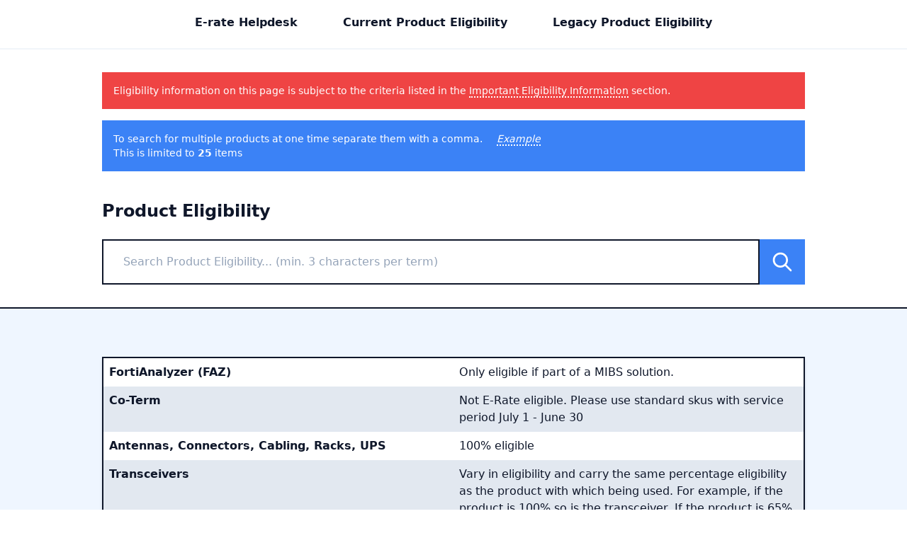

--- FILE ---
content_type: text/html; charset=UTF-8
request_url: https://eligible.fundsforlearning.com/ProductEligibility/?prod=FortiGate&cat=FortiGate-3000F
body_size: 3550
content:
<!DOCTYPE html>
<html class="full" lang="en">

<head>
	<title>Product Eligibility Helpdesk</title>
	<meta http-equiv="X-UA-Compatible" content="IE=edge" />
	<meta http-equiv="content-type" content="text/plain; charset=UTF-8" />
	<meta name="application-name" content="fortinet Helpdesk" />
	<meta name="msapplication-TileColor" content="#005073" />
	<meta name="msapplication-TileImage" content="/apple-touch-icon.png" />
	<meta name="theme-color" content="#005073">
	<meta id="fortinet-meta-viewport" name="viewport" content="width=device-width, initial-scale=1, maximum-scale=1">
	<link rel="shortcut icon" href="/favicon.ico">
	<link rel="apple-touch-icon-precomposed" href="/apple-touch-icon.png">

	<!-- <link href="https://unpkg.com/tailwindcss@^2/dist/tailwind.min.css" rel="stylesheet"> -->
	<link href="/css/needed-css.css" rel="stylesheet" type="text/css">
	<link href="/css/tailwind.css" rel="stylesheet" type="text/css">
	<link rel="preconnect" href="https://fonts.gstatic.com">
	<link href="https://fonts.googleapis.com/css2?family=Poppins:ital,wght@0,100;0,200;0,300;0,400;0,500;0,600;0,700;0,800;0,900;1,100;1,200;1,300;1,400;1,500;1,600;1,700;1,800;1,900&display=swap" rel="stylesheet">

	<script src="/lib/modernizr.js"></script>
	<script src="https://ajax.googleapis.com/ajax/libs/jquery/3.3.1/jquery.min.js"></script>
	<script src="/lib/responsive.js"></script>
	<script async src="https://www.googletagmanager.com/gtag/js?id=UA-126136373-1"></script>

	<!-- Google tag (gtag.js) -->
	<script async src="https://www.googletagmanager.com/gtag/js?id=G-XYKJE4LK24"></script>
	<script>
		window.dataLayer = window.dataLayer || [];

		function gtag() {
			dataLayer.push(arguments);
		}
		gtag('js', new Date());

		gtag('config', 'G-XYKJE4LK24');
	</script>

	<!-- <script>
		window.dataLayer = window.dataLayer || [];

		function gtag() {
			dataLayer.push(arguments);
		}
		gtag('js', new Date());
		gtag('config', 'UA-126136373-1');
	</script> -->
</head>

<body class="text-gray-900">
	<div class="flex flex-col w-full min-h-screen relative">
					<div class="relative flex-1 bg-gray-100" id='wrapper'>
				<header class="top-0 sticky w-full bg-white border-b-2 border-gray-100" id="nav">
					<div class="flex justify-center max-w-screen-lg mx-auto flex-col lg:flex-row lg:justify-between">
						<div class="wrapper w-full flex justify-end lg:justify-center p-4 lg:p-0 relative">
							<div class="w-full px-4 relative justify-center space-x-16 hidden lg:flex">
								<a class="py-5 w-2/4 text-center lg:w-auto lg:text-left font-bold border-b-4 border-transparent hover:border-blue-500" href="/">E-rate Helpdesk</a>
								<a class="py-5 w-2/4 text-center lg:w-auto lg:text-left font-bold border-b-4 border-transparent hover:border-blue-500" href="/ProductEligibility/">Current Product Eligibility</a>
								<a class="py-5 w-2/4 text-center lg:w-auto lg:text-left font-bold border-b-4 border-transparent hover:border-blue-500" href="/LegacyProductEligibility/">Legacy Product Eligibility</a>
								<!-- <a class="py-5 w-2/4 text-center lg:w-auto lg:text-left font-bold border-b-4 border-transparent hover:border-blue-500" href="/Questions/">Questions</a> -->
							</div>
							<div class="lg:hidden w-7 h-7 mr-5">
								<button class="text-gray-700 flex items-center justify-center h-full w-full" onclick="navdropdown()">
									<svg xmlns="http://www.w3.org/2000/svg" fill="none" viewBox="0 0 24 24" stroke="currentColor">
										<path stroke-linecap="round" stroke-linejoin="round" stroke-width="2" d="M4 6h16M4 12h16m-7 6h7" />
									</svg>
								</button>
							</div>
							<!-- NOTE MOBILE NAV -->
							<div class="hidden absolute top-0 left-0 w-full" id="nav-drop">
								<div class="w-full bg-white z-10 border-b-2 border-gray-900 shadow-xl">
									<div class="w-full flex justify-end lg:justify-center p-4 lg:p-0 relative">
										<button class="mr-5 flex items-center justify-center h-7 w-7 text-gray-700" onclick="navdropdown()">
											<svg xmlns="http://www.w3.org/2000/svg" fill="none" viewBox="0 0 24 24" stroke="currentColor">
												<path stroke-linecap="round" stroke-linejoin="round" stroke-width="2" d="M6 18L18 6M6 6l12 12" />
											</svg>
										</button>
									</div>
									<ul class="py-5 mt-4 border-t-2 border-gray-100">
										<li><a class="block pl-7 px-5 py-1 border-l-4 border-transparent text-md hover:border-blue-500 hover:text-gray-900 hover:bg-blue-50" href="/">E-rate Helpdesk</a></li>
										<li><a class="block pl-7 px-5 py-1 border-l-4 border-transparent text-md hover:border-blue-500 hover:text-gray-900 hover:bg-blue-50" href="/ProductEligibility/">Current Product Eligibility</a></li>
										<li><a class="block pl-7 px-5 py-1 border-l-4 border-transparent text-md hover:border-blue-500 hover:text-gray-900 hover:bg-blue-50" href="/LegacyProductEligibility/">Legacy Product Eligibility</a></li>
										<!-- <li><a class="block pl-7 px-5 py-1 border-l-4 border-transparent text-md hover:border-blue-500 hover:text-gray-900 hover:bg-blue-50"
											href="/Questions/">Questions</a></li> -->
									</ul>
								</div>
							</div>
						</div>
					</div>
				</header>
				<section class="" id='section'>
				<section class="w-full bg-white border-b border-blue-300">
	<div class="max-w-screen-lg mx-auto px-4 py-8">
		<div class="space-y-4 pb-4">
			
			<div class='w-full p-4 bg-red-500 text-white text-sm'>
	<p>Eligibility information on this page is subject to the criteria listed in the 
	<a class='text-white border-b-2 border-white border-dotted' href="/#ImportantEligibilityInformation" data-hover="Go to Important Eligibility Information">Important Eligibility Information</a> section.</p>
</div>
<div class='w-full p-4 bg-blue-500 text-white text-sm'>
<p>To search for multiple products at one time separate them with a comma. &nbsp;&nbsp;&nbsp;&nbsp;<i><a class='text-white border-b-2 border-white border-dotted' data-hover='item 1, item 2, item 3, item 4, ...'>Example</a></i> <br>This is limited to <b>25</b> items</p>
</div>
		</div>
		<h2 class='text-2xl py-6 font-bold'>Product Eligibility</h2>
		<form class="search w-full h-16 flex justify-end items-center" method="post" action="/ProductEligibility/">
			<div class="flex items-center h-full flex-auto border-2 border-gray-900">
				<textarea id='prod-elig' class="w-full pl-7 text-gray-900 truncate resize-none outline-none" rows="1" type="text" name="search" placeholder="Search Product Eligibility... (min. 3 characters per term)" wrap='off'></textarea>
			</div>
			<button class="flex-none bg-blue-500 text-white p-4 outline-none" type="submit">
				<svg xmlns="http://www.w3.org/2000/svg" class="h-8 w-8" fill="none" viewBox="0 0 24 24" stroke="currentColor">
					<path stroke-linecap="round" stroke-linejoin="round" stroke-width="2" d="M21 21l-6-6m2-5a7 7 0 11-14 0 7 7 0 0114 0z" />
				</svg>
			</button>
		</form>
	</div>
	<div class="p-4 bg-blue-50 border-t-2 border-gray-900">
		<div class="max-w-screen-lg mx-auto px-4 py-8">
			<div class="bg-white border-2 border-gray-900  mt-5 pt-2 shadow-md overflow-hidden lg:pt-0">
				<table class="table-fixed" id="product-table" width="100%">
					<tbody>
						<tr class="bg-white flex flex-wrap w-full lg:table-row">
							<td class="sku block w-3/4 p-2  lg:w-auto lg:table-cell align-top" data-name="sku">
								<strong>FortiAnalyzer (FAZ)</strong>
							</td>
							<td class="itemdesc block w-3/4 p-2 break-words  lg:w-auto lg:table-cell align-top" data-name="itemdesc">
								Only eligible if part of a MIBS solution.
							</td>
						</tr>
						<tr class="bg-gray-200 flex flex-wrap w-full lg:table-row">
							<td class="sku block w-3/4 p-2  lg:w-auto lg:table-cell align-top" data-name="sku">
								<strong>Co-Term</strong>
							</td>
							<td class="itemdesc block w-3/4 p-2 break-words  lg:w-auto lg:table-cell align-top" data-name="itemdesc">
								Not E-Rate eligible. Please use standard skus with service period July 1 - June 30
							</td>
						</tr>
						<tr class="bg-white flex flex-wrap w-full lg:table-row">
							<td class="sku block w-3/4 p-2  lg:w-auto lg:table-cell align-top" data-name="sku">
								<strong>Antennas, Connectors, Cabling, Racks, UPS </strong>
							</td>
							<td class="itemdesc block w-3/4 p-2 break-words  lg:w-auto lg:table-cell align-top" data-name="itemdesc">
								100% eligible
							</td>
						</tr>
						<tr class="bg-gray-200 flex flex-wrap w-full lg:table-row">
							<td class="sku block w-3/4 p-2  lg:w-auto lg:table-cell align-top" data-name="sku">
								<strong>Transceivers</strong>
							</td>
							<td class="itemdesc block w-3/4 p-2 break-words  lg:w-auto lg:table-cell align-top" data-name="itemdesc">
								Vary in eligibility and carry the same percentage eligibility as the product with which being used. For example,
								if the product is 100% so is the transceiver. If the product is 65%, so is the transceiver.
							</td>
						</tr>
					</tbody>
				</table>
			</div>
		</div>

		<!--<p>Coterm SKUs are not E-rate eligible. Use standard SKUs.</p> -->
	</div>
	<div class="p-4 bg-blue-50 text-sm text-center  border-t-2 border-gray-900">
		<p>Please refer to USAC's Eligible Service List for additional information <a class="border-b border-dotted" href="https://www.usac.org/e-rate/applicant-process/before-you-begin/eligible-services-list/" target="_blank">here</a>.</p>
	</div>
</section>
<section class="w-full">
	<div class="max-w-screen-lg mx-auto px-4 py-8">
		<h2 class="text-xl mt-6 mb-3  ml-5 lg:ml-0 lg:text-2xl"><a class="text-blue-500 border-b-2 border-blue-500 border-dotted mr-2" href="/ProductEligibility/" data-hover="Back to Browse">Browse</a> &raquo; <a class="text-blue-500 border-b-2 border-blue-500 border-dotted mr-2" href="?prod=FortiGate">FortiGate</a> &raquo; FortiGate-3000F</h2>					<div class="bg-gray-200 p-5 my-5  mx-5 lg:mx-0">
						<h3 class="text-2xl mb-2">No Results Found</h3>
						<p>We did not find results for: S</p>
						<h3 class="text-xl mt-5 mb-2">Suggestions</h3>
						<ul class="list-disc ml-5">
							<li class="text-sm">Remove suffixes. Ex: FAP-U431F-A -> FAP-U431F</li>
							<li class="text-sm">Check your spelling</li>
							<li class="text-sm">Try different keywords</li>
							<li class="text-sm">Try more general keywords</li>
							<li class="text-sm">Enter a Product ID/Part Number/SKU</li>
						</ul>
					</div>
						</div>
</section>

						<button class="block fixed h-12 w-12 p-4 bottom-5 right-5 z-40 hidden bg-blue-500 bg-opacity-90 text-white" onclick="topFunction()" id="myBtn" title="Go to top">
				<svg xmlns="http://www.w3.org/2000/svg" viewBox="0 0 20 20" fill="currentColor">
					<path fill-rule="evenodd" d="M3.293 9.707a1 1 0 010-1.414l6-6a1 1 0 011.414 0l6 6a1 1 0 01-1.414 1.414L11 5.414V17a1 1 0 11-2 0V5.414L4.707 9.707a1 1 0 01-1.414 0z" clip-rule="evenodd" />
				</svg>
			</button> 
			</section>
			</div>
			<footer class="w-full pb-5 bg-gray-900 text-white" id=''>
				<div class="w-full bg-gray-800 mb-5 py-3">
					<p class="w-full text-center text-white px-6">For any questions about the information provided on this site or the products listed, please send an e-mail to <a class="border-b border-dotted" href="mailto:sled@fortinet.com">sled@fortinet.com</a>.</p>
				</div>
				<div class="flex items-center justify-between flex-col text-left mx-auto max-w-screen-lg space-y-4 lg:flex-row lg:flex-wrap lg:space-x-10 lg:space-y-0">
					<a class="w-auto lg:text-left" href="/">E-rate Helpdesk</a>
					<a class="w-auto lg:text-left" href="/ProductEligibility/">Product Eligibility</a>					
					<!-- <a class="w-auto lg:text-left" href="/Questions/">Questions</a> -->
					<a class="bg-blue-500 text-white px-5 py-2" href="/admin/">Log In</a>				</div>
			</footer>
		</div>
			</body>
	<script src="/lib/hover-text.js"></script>
	<script src="/lib/general.js"></script>
</html>

--- FILE ---
content_type: text/css
request_url: https://eligible.fundsforlearning.com/css/needed-css.css
body_size: 56
content:
body {
	font-family: Arial, Helvetica, sans-serif;
}


--- FILE ---
content_type: application/javascript
request_url: https://eligible.fundsforlearning.com/lib/responsive.js
body_size: 1546
content:
var Responsive =
{
	fireCustomEvent: function(domElement, sEvent, oData)
	{
		var event = null;
		oData = oData || null;

		// Remove 'on' from the beginning of the string if it's there
		sEvent = sEvent.toLowerCase();
		sEvent = sEvent.replace(/^on/, '');

		// NOTE: Do *NOT* try to use jQuery's event handling methods here, as they work oddly for custom events!
		// For not stupid browsers (and Edge too)
		if (typeof window.Event == 'function')
		{
			// NOTE: event names should be lower case!
			event = new CustomEvent(sEvent, { detail: oData });
		}
		else if (typeof document.createEvent == 'function') // For IE
		{
			event = document.createEvent('CustomEvent');
			event.initCustomEvent(sEvent, false, false, oData);
		}
		else
		{
			console.error('Could not fire Custom Event: ' + sEvent);
			return;
		}

		domElement.dispatchEvent(event);
	},

	// Initialization function for each Responsive page (jQuery ready/DOMContentLoaded event)
	init: function()
	{
		window.addEventListener('resize', Responsive.evtResizedWindow);
		//document.addEventListener('fortinetchangedresponsivebreakpoint', Responsive.evtChangedResponsiveBreakpoint);
	},

	// Detect breakpoints
	evtResizedWindow: function()
	{
		var width = Math.max(document.documentElement.clientWidth, window.innerWidth || 0);
		var oldClassName = document.documentElement.className;
		var eventData = null;
		var metaviewport = document.getElementById('fortinet-meta-viewport');

		if (width < 768)
		{
			// This method happens BEFORE jQuery is loaded, so we have to do this the old fashioned way
			document.documentElement.className = oldClassName.replace('full', 'small');

			// Also store our size as a data attribute, in case any JavaScript needs our size later
			document.documentElement.setAttribute('data-layout', 'small');

			// For tablets in the full layout we need to NOT have a <meta viewport> tag.
			// But for devices below the break we DO need it.
			// We need to dynamically ADD our <meta viewport> as needed for small layouts! This can't be done any other way
			// https://stackoverflow.com/questions/26545929/meta-viewport-tag-to-allow-responsive-site-to-scale-on-some-screen-sizes-but-no
			if (metaviewport)
				metaviewport.setAttribute('content', 'width=device-width, initial-scale=1, maximum-scale=1');

			// Global swipe detection
			//document.addEventListener('touchstart', Responsive.evtTouchStart);
			//document.addEventListener('touchend', Responsive.evtTouchEnd);

			// Pack some data for our custom event below
			eventData = { oldSize: 'full', newSize: 'small'};
		}
		else
		{
			document.documentElement.className = oldClassName.replace('small', 'full');
			document.documentElement.setAttribute('data-layout', 'full');

			// For tablets in the full layout we need to NOT have a <meta viewport> tag.
			// But for devices below the break we DO need it.
			// We need to dynamically ADD our <meta viewport> as needed for small layouts! This can't be done any other way
			// https://stackoverflow.com/questions/26545929/meta-viewport-tag-to-allow-responsive-site-to-scale-on-some-screen-sizes-but-no
			if (metaviewport)
				metaviewport.setAttribute('content', '');

			// Remove global swipe detection
			//Responsive.removeEvent(document, 'touchstart', Responsive.evtTouchStart, true);
			//Responsive.removeEvent(document, 'touchend', Responsive.evtTouchEnd, true);

			eventData = { oldSize: 'small', newSize: 'full'};
		}

		// Fire a custom event and let others know we just changed our CSS breakpoint
		if (document.documentElement.className != oldClassName)
			Responsive.fireCustomEvent(document, 'fortinetchangedresponsivebreakpoint', eventData);
	},

	/* We don't need this now but we may in the future, so leave it here...
	// NOTE: We *don't* want this stuff to fire off the first page load, so keep it in a separate event that will
	// only be fired subsequently!
	evtChangedResponsiveBreakpoint: function()
	{
	},
	*/

	getCSSBreakpoint: function()
	{
		return document.documentElement.getAttribute('data-layout');
	}
};

// First thing, manually set our window size. This has to be done ASAP!
Responsive.evtResizedWindow();

// Now schedule our DOM Content Loaded event
$(Responsive.init);

--- FILE ---
content_type: application/javascript
request_url: https://eligible.fundsforlearning.com/lib/general.js
body_size: 1983
content:
// NOTE Taken from: https://www.w3schools.com/howto/howto_js_scroll_to_top.asp

// Get the button:
let mybutton = document.getElementById("myBtn");

// When the user scrolls down 20px from the top of the document, show the button
window.onscroll = function () {
    scrollFunction()
};

function scrollFunction() {
    if (document.body.scrollTop > 300 || document.documentElement.scrollTop > 300) {
        mybutton.style.display = "block";
    } else {
        mybutton.style.display = "none";
    }
}

// When the user clicks on the button, scroll to the top of the document
function topFunction() {
    document.body.scrollTop = 0; // For Safari
    document.documentElement.scrollTop = 0; // For Chrome, Firefox, IE and Opera
}


$("#prod-elig").keypress(function (e) {
    if (e.which === 13 && ! e.shiftKey) {
        e.preventDefault();

        $(this).closest("form").submit();
    }
});

let productToggle = false;

editProduct = (sku = '', itemdesc = '', price = '', majorcat = '', eligpct = '', productcat = '', eligible = '', notes = '') => {
    document.getElementById('sku').value = sku
    document.getElementById('productcat').value = productcat
    document.getElementById('majorcat').value = majorcat
    document.getElementById('itemdesc').value = itemdesc
    document.getElementById('price').value = price
    switch(eligible){
        case 'U' : document.getElementById('eligible-U').checked = true;
        break;
        case 'Y' : document.getElementById('eligible-Y').checked = true;
        break;
        default:
            document.getElementById('eligible-U').checked = false;
            document.getElementById('eligible-Y').checked = false;
    }
    document.getElementById('eligpct').value = eligpct
    document.getElementById('notes').value = notes
}

addProduct = () => {
    let addForm = document.getElementById('addForm');
    if (productToggle) {
        addForm.classList.add('hidden')
        productToggle = false;
    } else {
        addForm.classList.remove('hidden')
        productToggle = true;
    }
}

let navDropToggle = false;

navdropdown = () => {
    let drop = document.getElementById('nav-drop');
    if (navDropToggle) {
        drop.classList.add('hidden')
        navDropToggle = false;
    } else {
        drop.classList.remove('hidden')
        navDropToggle = true;
    }
}

let logDropToggle = false;

logdropdown = () => {
    let drop = document.getElementById('log-drop');
    if (logDropToggle) {
        drop.classList.add('hidden')
        logDropToggle = false;
    } else {
        drop.classList.remove('hidden')
        logDropToggle = true;
    }
}

submitProduct = () => {
    let addForm = document.getElementById('addForm');

    let sku = document.getElementById('sku').value
    let productcat = document.getElementById('productcat').value
    let majorcat = document.getElementById('majorcat').value
    let itemdesc = document.getElementById('itemdesc').value
    let price = document.getElementById('price').value
    let eligible = $("input[name=eligible]:checked").val();
    let eligpct = document.getElementById('eligpct').value
    let notes = document.getElementById('notes').value

    if (sku.length > 0 && productcat.length > 0 && majorcat.length > 0 && eligible.length > 0 && eligpct.length > 0) {
        $.post("bulkUpload.php", {
            productcat: productcat,
            majorcat: majorcat,
            sku: sku,
            itemdesc: itemdesc,
            price: price,
            eligible: eligible,
            eligpct: (eligpct / 100),
            notes: notes
        }, function (data, status) {
            if (data.includes('master') || data.includes('service') && data.includes('eligible')) {
                addForm.className = 'bg-green-100'
                setTimeout(() => {
                    addForm.className = 'bg-gray-50'
                }, 1000);
            } else {
                addForm.className = 'bg-red-100'
                setTimeout(() => {
                    addForm.className = 'bg-gray-50'
                }, 1000);
            }
        });
    } else {
        addForm.className = 'bg-red-100'
        setTimeout(() => {
            addForm.className = 'bg-gray-50'
        }, 1000);
    }
}

let togglePass = true;
showPass = () => {
    let pass = document.getElementById('password');
    if (togglePass) {
        pass.type = 'text';
        togglePass = false;
    } else {
        pass.type = 'password';
        togglePass = true;
    }
}

// NOTE From https://stackoverflow.com/questions/15547198/export-html-table-to-csv
// Quick and simple export target #table_id into a csv
function download_table_as_csv(table_id, separator = ',', admin = false) { // Select rows from table_id
    var rows = document.querySelectorAll('table#' + table_id + ' tr');
    // Construct csv
    var csv = [];
    for (var i = 0; i < rows.length; i++) {
        var row = [],
            cols = rows[i].querySelectorAll('td, th');
        for (var j = 0; j < cols.length; j++) {
            if (cols[j].className.includes('excel-hidden')) 
                continue;
            

            if (! admin) 
                if (cols[j].className.includes('admin')) 
                    continue;
                
            


            if (admin) 
                if (cols[j].className.includes('aHidden')) 
                    continue;
                
            


            // Clean innertext to remove multiple spaces and jumpline (break csv)
            if (admin && cols[j].tagName == 'TH') 
                var data = cols[j].dataset.name.replace(/(\r\n|\n|\r)/gm, '').replace(/(\s\s)/gm, ' ')
             else 
                var data = cols[j].innerText.replace(/(\r\n|\n|\r)/gm, '').replace(/(\s\s)/gm, ' ')

            

            // Escape double-quote with double-double-quote (see https://stackoverflow.com/questions/17808511/properly-escape-a-double-quote-in-csv)
            data = data.replace(/"/g, '""');
            // Push escaped string
            row.push('"' + data + '"');
        }
        csv.push(row.join(separator));
    }
    var csv_string = csv.join('\n');
    // Download it
    var filename = table_id + '_' + new Date().toLocaleDateString() + '.csv';
    var link = document.createElement('a');
    link.style.display = 'none';
    link.setAttribute('target', '_blank');
    link.setAttribute('href', 'data:text/csv;charset=utf-8,' + encodeURIComponent(csv_string));
    link.setAttribute('download', filename);
    document.body.appendChild(link);
    link.click();
    document.body.removeChild(link);
}


--- FILE ---
content_type: application/javascript
request_url: https://eligible.fundsforlearning.com/lib/hover-text.js
body_size: 491
content:

let anchor = document.getElementsByTagName('a');
let customSpan = document.querySelector('#hover');
let div;
;['mouseenter'].forEach(eventName => {
	[...anchor].forEach(item =>{
		item.addEventListener(eventName, show, false)
	})
})

;['mouseleave'].forEach(eventName => {
	[...anchor].forEach(item =>{
  		item.addEventListener(eventName, hide, false)
	})
})

function show(e) {
	if(e.target.dataset.hover){
		var rect = e.target.getBoundingClientRect();
		let top = rect.top + window.scrollY + rect.height;
		textContainer(rect.left ,top,rect.height,e.target.dataset.hover);
	}
}

function hide(e) {
	if(div)
		div.remove();
}

function textContainer(x,y,h,content){
	div = document.createElement('div');
	div.classList = 'absolute py-1 px-2 mt-2 border-2 border-gray-900 bg-white max-w-xs font-bold text-sm z-40';
	div.style.left = x + 'px'
	div.style.top = y + 'px'
	div.innerText = content;
	document.body.append(div);
}